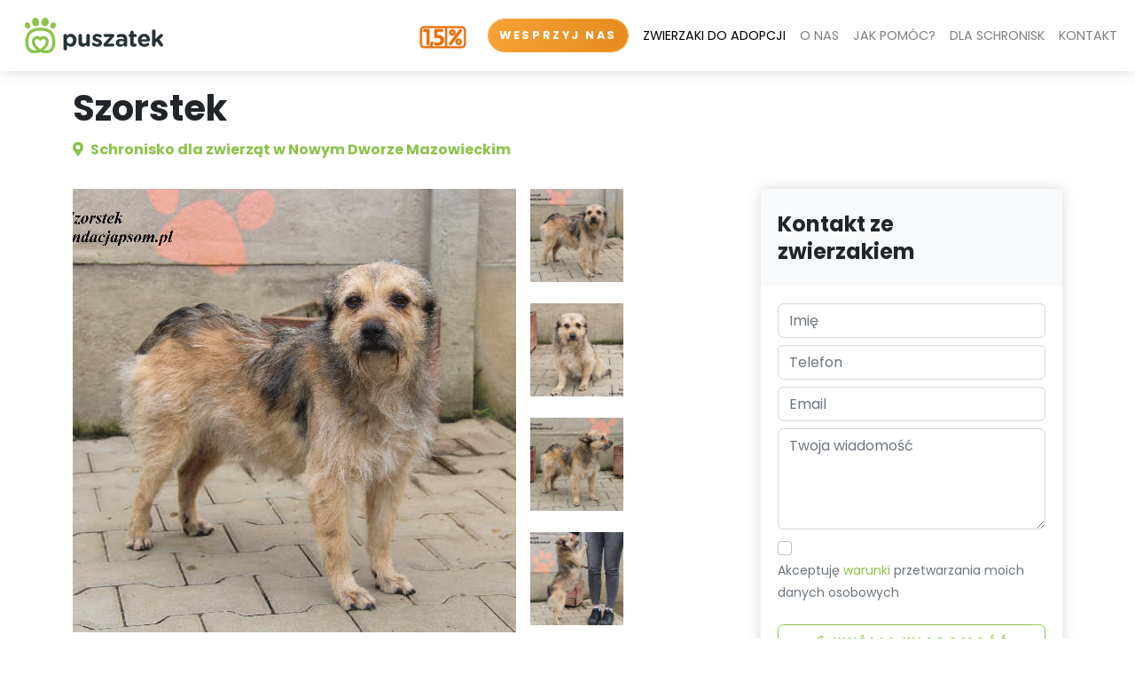

--- FILE ---
content_type: text/html; charset=UTF-8
request_url: https://www.puszatek.pl/zwierzak/81252
body_size: 7984
content:
<!DOCTYPE html>
<html lang="pl">
<head>
	<link rel="canonical" href="https://puszatek.pl/zwierzak/81252"/>
	<script async src=https://www.googletagmanager.com/gtag/js?id=G-VHMCG18P58></script>
	<script src="/assets/js/gal.js"></script>
	<meta charset="utf-8">
	<meta http-equiv="X-UA-Compatible" content="IE=edge">
	<title>Szorstek - Pies do
		adopcji Nowy Dwór Mazowiecki (k. Warszawy) - Puszatek</title>
	<meta name="keywords"
	      content="schronisko dla zwierzat, schronisko dla zwierzat warszawa, schronisko warszawa, schronisko lodz, schronisko gdansk, schronisko trojmiasto, schronisko kielce, schronisko rzeszow, schronisko zielona gora, schronisko poznan, schronisko krakow, schronisko wroclaw, schronisko lublin, adopcja psa, adopcja kota, psy do adopcji, koty do adopcji, psy do adopcji warszawa, koty do adopcji warszawa, szczeniaki do adopcji, psy do adopcji, koty do adopcji, jak adoptowac psa, jak adoptowac kota, zaadoptuj psa, zaadoptuj kota, maltańczyk do adopcji ze schroniska, york do adopcji ze schroniska, fundacja maltanczyk do adopcji, fundacja york do adopcji, schronisko nowy dwór mazowiecki, psy do adopcji lodz, psy do adopcji gdansk, psy do adopcji trojmiasto, psy do adopcji kielce, psy do adopcji rzeszow, psy do adopcji zielona gora, psy do adopcji poznan, psy do adopcji krakow, psy do adopcji wroclaw, psy do adopcji lublin, koty do adopcji lodz, koty do adopcji gdansk, koty do adopcji trojmiasto, koty do adopcji kielce, koty do adopcji rzeszow, koty do adopcji zielona gora, koty do adopcji poznan, koty do adopcji krakow, koty do adopcji wroclaw, koty do adopcji lublin, puszatek, schronisko puszatek, fundacja puszatek"/>
	<meta name="description"
	      content="Szorstek to uroczy pies szukający domu w Nowy Dwór Mazowiecki (k. Warszawy). Czy jesteś gotów przyjąć go pod swój dach?"/>
	<meta name="viewport" content="width=device-width, initial-scale=1"/>
	<meta name="robots" content="all,follow"/>
	<!-- Price Slider Stylesheets -->
	<!-- <link rel="stylesheet" href="vendor/nouislider/nouislider.css?v=1.1"> -->
	<!-- Google fonts - Playfair Display-->
	<link rel="stylesheet" href="https://fonts.googleapis.com/css?family=Playfair+Display:400,400i,700">
	<!-- Google fonts - Poppins-->
	<link rel="stylesheet" href="https://fonts.googleapis.com/css?family=Poppins:300,400,400i,700">
	<!-- swiper-->
	<!-- <link rel="stylesheet" href="https://cdnjs.cloudflare.com/ajax/libs/Swiper/4.4.1/css/swiper.min.css"> -->
	<link rel="stylesheet" href="/assets/libraries/swiper/css/swiper.min.css?v=1.1">
	<!-- Magnigic Popup-->
	<link rel="stylesheet" href="/assets/libraries/magnific-popup/css/magnific-popup.css?v=1.1">
	<!-- theme stylesheet-->
	<link rel="stylesheet" href="/assets/libraries/directory-2.0.1/css/style.green.min.css?v=1.1" id="theme-stylesheet">
	<!-- Custom stylesheet - for your changes-->
	<link rel="stylesheet" href="/assets/css/style.css?v=1.4.2">
	<!-- Favicon-->
	<link rel="shortcut icon" href="/assets/images/favicon.png">
	<!-- Tweaks for older IEs--><!--[if lt IE 9]>
	<script src="https://oss.maxcdn.com/html5shiv/3.7.3/html5shiv.min.js"></script>
	<script src="https://oss.maxcdn.com/respond/1.4.2/respond.min.js"></script><![endif]-->
	<!-- Font Awesome CSS-->
	<link rel="stylesheet" href="https://cdnjs.cloudflare.com/ajax/libs/font-awesome/5.15.3/css/all.min.css"
	      integrity="sha512-iBBXm8fW90+nuLcSKlbmrPcLa0OT92xO1BIsZ+ywDWZCvqsWgccV3gFoRBv0z+8dLJgyAHIhR35VZc2oM/gI1w=="
	      crossorigin="anonymous" referrerpolicy="no-referrer"/>
	<script id="Cookiebot" src=https://consent.cookiebot.com/uc.js data-cbid="c73eaa32-fc5c-4502-88aa-8951f1fd8c5e"
	        data-blockingmode="async" type="text/javascript"></script>
	<!-- MailerLite Universal -->
	<script>
		(function(w, d, e, u, f, l, n) {
			w[f] = w[f] || function() {
				(w[f].q = w[f].q || [])
					.push(arguments);
			}, l = d.createElement(e), l.async = 1, l.src = u,
				n = d.getElementsByTagName(e)[0], n.parentNode.insertBefore(l, n);
		})
		(window, document, 'script', 'https://assets.mailerlite.com/js/universal.js', 'ml');
		ml('account', '756849');
	</script>
	<!-- End MailerLite Universal -->
	<link rel="stylesheet" href="https://unpkg.com/swiper/swiper-bundle.min.css" />
	<script src="https://unpkg.com/swiper/swiper-bundle.min.js"></script>
</head>
<script async id="fanimani-widget-script" type="text/javascript"
        src="https://widget2.fanimani.pl/euMxAkULY8ShaYvjUzgYev.js"></script>
<body style="padding-top: 72px;">
<header class="header" id="header">
	<nav class="navbar navbar-expand-lg fixed-top shadow navbar-light bg-white">
		<div class="container-fluid">
			<div class="d-flex align-items-center">
				<a class="navbar-brand py-1 ms-3" href="/index.html"><img src="/assets/images/logo-pl.png"
				                                                          alt="Logo"></a>
			</div>
            <div class="d-flex align-items-center ms-auto me-2">
                <div class="me-2">
                    <a class="d-block d-lg-none btn btn-warning orange rounded-pill btn-tighter-text" href="https://www.ratujemyzwierzaki.pl/organizacje/puszatek/koszyk/dodaj">WESPRZYJ</a>
                </div>
                <button class="navbar-toggler" type="button" data-bs-toggle="collapse" data-bs-target="#navbarCollapse" aria-controls="navbarCollapse" aria-expanded="false" aria-label="Toggle navigation">
                    <i class="fa fa-bars"></i>
                </button>
            </div>
			<div class="collapse navbar-collapse" id="navbarCollapse">
				<ul class="navbar-nav ms-auto">
                    <li class="nav-item d-none d-lg-inline-block me-2">
                        <a href="/przekaz-podatek.html" class="header-15procent">
                            <img src="/assets/images/1.5procent-small.png" alt="1.5%" class="header-15procent-img">
                        </a>
                    </li>
					<li class="nav-item mt-3 mt-lg-0 ms-lg-3 me-2 d-none d-lg-inline-block text-light"><a
							class="btn btn-warning orange rounded-pill btn-tighter-text"
							href="https://www.ratujemyzwierzaki.pl/organizacje/puszatek/koszyk/dodaj">WESPRZYJ NAS</a></li>
					<li class="nav-item"><a class="nav-link fw-normal active" href="/pets.html">ZWIERZAKI DO ADOPCJI</a>
					</li>
					<li class="nav-item dropdown">
						<a class="nav-link fw-normal" href="#" data-bs-toggle="dropdown">O NAS<i
								class="ms-2 fa fa-angle-double-right d-inline d-lg-none"></i></a>
						<ul class="dropdown-menu">
							<li><a class="dropdown-item" href="/about.html">O FUNDACJI</a></li>
							<li><hr class="dropdown-divider"></li>
							<li><a class="dropdown-item" href="/whatwedo.html">CO ROBIMY</a></li>
						</ul>
					</li>
					<li class="nav-item dropdown">
						<a class="nav-link fw-normal" href="/jak-pomoc.html">JAK POMÓC?</a>
						<ul class="dropdown-menu">
							<li><a class="dropdown-item"
							       href="https://www.ratujemyzwierzaki.pl/organizacje/puszatek/koszyk/dodaj">WPŁAĆ
									DAROWIZNĘ</a></li>
							<li><hr class="dropdown-divider"></li>
							<li><a class="dropdown-item" href="/zbiorka-psy.html">ZBIÓRKA NA PSY</a></li>
							<li><hr class="dropdown-divider"></li>
							<li><a class="dropdown-item" href="/zbiorka-koty.html">ZBIÓRKA NA KOTY</a></li>
							<li><hr class="dropdown-divider"></li>
							<li><a class="dropdown-item" href="/collaborate.html">WSPÓŁPRACA Z FIRMAMI</a></li>
						</ul>
					</li>
					<li class="nav-item dropdown">
						<a class="nav-link fw-normal" href="#" data-bs-toggle="dropdown">DLA SCHRONISK<i
								class="ms-2 fa fa-angle-double-right d-inline d-lg-none"></i></a>
						<ul class="dropdown-menu dropdown-menu-end">
							<li><a class="dropdown-item" href="/cooperation.html">WSPÓŁPRACA ZE SCHRONISKAMI</a></li>
							<li><hr class="dropdown-divider"></li>
							<li><a class="dropdown-item" href="/login.html"><i class="fa fa-sign-in-alt me-1"></i>Zaloguj się</a></li>
						</ul>
					</li>
					<li id="contact-link" class="nav-item"><a class="nav-link fw-normal" href="/contact.html">KONTAKT</a></li>
					<li id="tax-support-link" class="nav-item">
						<a class="nav-link fw-normal header-15procent d-block d-lg-none me-3" href="/przekaz-podatek.html">
							<img src="/assets/images/1.5procent-small.png" alt="1.5%" class="header-15procent-img">
						</a>
					</li>
				</ul>
			</div>
		</div>
	</nav>
</header>
<section class="py-4">
	<div class="container">
		<div class="row">
			<div class="col">
				<!-- Header -->
				<div class="text-block">
					<h1 id="pet-name-main">Szorstek</h1>
					<p class="text-primary"><i class="fa-map-marker-alt fa me-1"></i>
						<span id="pet-location-main" class="h6">Schronisko dla zwierząt w Nowym Dworze Mazowieckim</span>
					</p>
				</div>
			</div>
		</div>
		<div class="row">
			<!-- Content-->
			<div class="col-lg-8">
				<div class="row">
					<div class="col-auto">
						<!-- Pet image -->
						<div class="text-block position-relative d-none d-xl-block">
							<img id="pet-main-image" class="img-fluid" src="https://puszatek.pl/pictures/pets/5eafa81f-1a5e-4a26-97e2-4c57297f4a76.jpeg" alt="Szorstek">
							<img alt="Zwierzak zaadoptowany" class="adopted-mark d-none" src="/assets/images/adopted.png" height="150px">
						</div>
					</div>
					<div class="col d-none d-xl-block">
						<div class="row" id="pet-photos"><div class="col-auto col-sm-12 px-1 mb-4 me-2"><img role="button" class="img-fluid thumb-image" style="min-height:100px; min-width:100px; max-height:105px; max-width:105px;" src="https://puszatek.pl/pictures/pets/5eafa81f-1a5e-4a26-97e2-4c57297f4a76.jpeg" alt="..." /></div><div class="col-auto col-sm-12 px-1 mb-4 me-2"><img role="button" class="img-fluid thumb-image" style="min-height:100px; min-width:100px; max-height:105px; max-width:105px;" src="https://puszatek.pl/pictures/pets/bb2467b3-551f-4ba1-8f16-10950e7bc5cd.jpeg" alt="..." /></div><div class="col-auto col-sm-12 px-1 mb-4 me-2"><img role="button" class="img-fluid thumb-image" style="min-height:100px; min-width:100px; max-height:105px; max-width:105px;" src="https://puszatek.pl/pictures/pets/81971a98-a517-4efb-82ee-d791bb30bd29.jpeg" alt="..." /></div><div class="col-auto col-sm-12 px-1 mb-4 me-2"><img role="button" class="img-fluid thumb-image" style="min-height:100px; min-width:100px; max-height:105px; max-width:105px;" src="https://puszatek.pl/pictures/pets/138691cb-c023-4d97-86c0-7e6d55413aa0.jpeg" alt="..." /></div></div>
					</div>
					<!-- Gallery Mobile -->
					<div class="swiper pet-main-swiper d-xl-none d-block">
    					<div class="swiper-wrapper">
                            <div class="swiper-slide"><img class="img-fluid" src="https://puszatek.pl/pictures/pets/5eafa81f-1a5e-4a26-97e2-4c57297f4a76.jpeg" alt="Szorstek" /></div><div class="swiper-slide"><img class="img-fluid" src="https://puszatek.pl/pictures/pets/bb2467b3-551f-4ba1-8f16-10950e7bc5cd.jpeg" alt="Szorstek" /></div><div class="swiper-slide"><img class="img-fluid" src="https://puszatek.pl/pictures/pets/81971a98-a517-4efb-82ee-d791bb30bd29.jpeg" alt="Szorstek" /></div><div class="swiper-slide"><img class="img-fluid" src="https://puszatek.pl/pictures/pets/138691cb-c023-4d97-86c0-7e6d55413aa0.jpeg" alt="Szorstek" /></div>						</div>
						<div class="swiper-pagination"></div>
					</div>
					<div class="row d-block d-xl-none m-0 p-0">
						<div class="col p-2">
							<div class="row p-0" id="pet-photos-mobile">
								<div class="col-3 px-1"><img role="button" class="img-fluid pet-thumb thumb-image" src="https://puszatek.pl/pictures/pets/5eafa81f-1a5e-4a26-97e2-4c57297f4a76.jpeg" alt="Szorstek" /></div><div class="col-3 px-1"><img role="button" class="img-fluid pet-thumb thumb-image" src="https://puszatek.pl/pictures/pets/bb2467b3-551f-4ba1-8f16-10950e7bc5cd.jpeg" alt="Szorstek" /></div><div class="col-3 px-1"><img role="button" class="img-fluid pet-thumb thumb-image" src="https://puszatek.pl/pictures/pets/81971a98-a517-4efb-82ee-d791bb30bd29.jpeg" alt="Szorstek" /></div><div class="col-3 px-1"><img role="button" class="img-fluid pet-thumb thumb-image" src="https://puszatek.pl/pictures/pets/138691cb-c023-4d97-86c0-7e6d55413aa0.jpeg" alt="Szorstek" /></div>							</div>
						</div>
					</div>
					<div class="row">
						<div class="col">
							<!-- About Listing-->
							<div class="text-block">
								<div class="w-100">
									<hr>
									<div class="row">
										<div class="col">
											<h6 data-localize="pet-gender">Płeć</h6>
											<p class="text-sm"
											   id="pet-gender">On</p>
											<h6 data-localize="pet-size">Wielkość</h6>
											<p class="text-sm" id="pet-size">Mały</p>
										</div>
										<div class="col">
											<h6 data-localize="pet-age">Wiek</h6>
											<p class="text-sm" id="pet-age">10 lat</p>
											<h6 data-localize="pet-place">Miasto</h6>
											<p class="text-sm"
											   id="pet-place">Nowy Dwór Mazowiecki (k. Warszawy)</p>
										</div>
									</div>
									<hr>
								</div>
								<p class="text-muted" id="pet-description">
									<div id="pet-description">¬¬Imię: Szorstek
Rasa: mix 
Ur.: 2013
Płeć: samiec
Wielkość: mała
Waga: 10 kg 

Pies został znaleziony na terenie Brwinowa 22.03.2023.
Jest to nieduży, szorstkowłosy samiec
o łagodnym usposobieniu.
Piesek jest lekko stremowany nowymi lud�<a class="" id="button-more" role="button">... więcej</a><span class="" id="more-content" style="display:none;">�mi
ale po chwili podchodzi i z chęcią oddaje się pieszczotą.
Szorstek trafił do nas mocno zakleszczony
więc jest pod obserwacją weterynarza.
NIE KUPUJ – ADOPTUJ!

PIES, KTÓRY TRAFIA DO NASZEGO SCHRONISKA, OBJĘTY JEST 14-DNIOWĄ KWARANTANNĄ.
Jeśli w tym czasie nie odbierze go właściciel, pies zostanie: zaszczepiony, zachipowany, wykastrowany i będziemy szukać dla niego nowego opiekuna.
-------------------------------------------
Warunkiem adopcji jest wypełnienie ankiety dostępnej na naszej stronie, zgoda na wizytę przed/po- adopcyjną, podpisanie umowy adopcyjnej.

Dane kontaktowe do opiekunów: 795 845 242 

Schronisko w Nowym Dworze Mazowieckim
Fundacja Przyjaciele Braci Mniejszych
www.fundacjapsom.pl
</span><a class="" id="button-less" style="display:none;" role="button">mniej</a></div>								</p>
							</div>
						</div>
					</div>
				</div>
			</div>
			<!-- Contact-->
			<div class="col-lg-4" id="pet-contact">
                <div class="py-3 text-center d-lg-none">
                    <div class="card border-0 shadow mb-5 d-lg-none">
        <div class="card-body">
            <div class="d-grid text-center mb-2">
                <span class="text-md">
                    <strong>Wesprzyj bezdomne psy</strong>
                </span>
            </div>
            <div class="d-grid text-center">
                <a target="_blank" class="btn btn-animated btn-gradient--orange" href="https://www.ratujemyzwierzaki.pl/zwierzaki/puszatek21/koszyk/dodaj">
                    <img class="btn-icon pulse" src="/assets/images/white_logo_transparent.png" alt="Wesprzyj zwierzaki">
                    <span class="btn-text h4">Wesprzyj</span>
                </a>
            </div>
        </div>
    </div>                </div>
				<div class="ps-xl-3">
					<div class="card border-0 shadow mb-5">
						<div class="card-header bg-gray-100 py-4 border-0">
							<div class="d-flex align-items-center justify-content-between">
								<div>
									<h4 class="mb-0" data-localize="pet-contact-pet">Kontakt ze zwierzakiem</h4>
								</div>
								<svg
									class="svg-icon svg-icon svg-icon-light w-3rem h-3rem ms-3 text-muted flex-shrink-0">
									<use xlink:href="#fountain-pen-1"></use>
								</svg>
							</div>
						</div>
						<div class="card-body">
							<form id="form">
								<div class="mb-2">
									<input class="form-control" name="formName" id="formName" type="text"
									       placeholder="Name" autocomplete="off" required
									       data-msg="Please enter your name">
								</div>
								<div class="mb-2">
									<input class="form-control" name="formPhone" id="formPhone" type="tel"
									       placeholder="371 XXX XXX XXX" autocomplete="off" required
									       data-msg="Please enter your phonenumber">
								</div>
								<div class="mb-2">
									<input class="form-control" name="formEmail" id="formEmail" type="email"
									       placeholder="name@address.com" autocomplete="off" required
									       data-msg="Please enter your email">
								</div>
								<div class="mb-2">
									<textarea class="form-control" rows="4" name="formMessage" id="formMessage"
									          placeholder="Enter your message" required
									          data-msg="Please enter your message"></textarea>
								</div>
								<div class="mb-4">
									<input class="form-check-input" id="formAgree" type="checkbox" required>
									<label class="form-check-label text-muted" for="formAgree"><span class="text-sm"
									                                                                 data-localize="contact-agree">Akceptuję <a
												href='/assets/pp.pdf'>warunki</a> przetwarzania moich danych osobowych</span></label>
								</div>
								<div class="mb-4 d-none alert alert-success" role="alert" id="formAlert"
								     data-localize="contact-success">Twoja wiadomość została wysłana!
								</div>
								<div class="d-grid text-center mb-2"><a class="btn btn-outline-primary" href="#"
								                                        id="button-send"><i
											class="far fa-paper-plane me-2"></i><span data-localize="contact-send">Wyślij wiadomość</span></a>
								</div>
								<div class="d-grid d-none text-center" id="formDisclaimer"><span class="text-sm"><small
											data-localize="pet-contact-disclaimer">Dziękujemy za przesłanie zapytania</small></span>
								</div>
							</form>
						</div>
					</div>
				</div>
				<div class="ps-xl-3">
					<div class="card border-0 shadow mb-5">
						<div class="card-body">
							<div class="d-grid text-center mb-2"><span class="text-sm"><strong
										data-localize="contact-call-text">Koniecznie wspomnij, że dzwonisz z Puszatek.pl</strong></span>
							</div>
							<div class="d-grid text-center">
								<a class="btn btn-outline-primary" href="tel:795845242" id="button-call">
									<i class="fa fa-phone-alt me-2"></i>
									<span>795-845-242</span>
								</a>
							</div>
						</div>
					</div>
                    <div class="card border-0 shadow mb-5 d-none d-lg-block">
        <div class="card-body">
            <div class="d-grid text-center mb-2">
                <span class="text-md">
                    <strong>Wesprzyj bezdomne psy</strong>
                </span>
            </div>
            <div class="d-grid text-center">
                <a target="_blank" class="btn btn-animated btn-gradient--orange" href="https://www.ratujemyzwierzaki.pl/zwierzaki/puszatek21/koszyk/dodaj">
                    <img class="btn-icon pulse" src="/assets/images/white_logo_transparent.png" alt="Wesprzyj zwierzaki">
                    <span class="btn-text h4">Wesprzyj</span>
                </a>
            </div>
        </div>
    </div>				</div>
			</div>
		</div>
	</div>
</section>
<section class="py-4 bg-gray-100">
	<div class="container">
		<h5 class="mb-0" data-localize="pet-similar-title">Podobne zwierzaki</h5>
		<p class="subtitle text-sm text-primary mb-4" data-localize="pet-similar-subtitle">One też czekają na nowy
			dom</p>
		<div class="swiper-container similar-slider mx-n2 pt-3">
			<!-- Additional required wrapper-->
			<div class="swiper-wrapper pb-5" id="pets-similar">
				<!-- Content will load here -->
			</div>
			<div class="swiper-pagination d-md-none"></div>
		</div>
	</div>
</section>
<!-- Footer-->
<footer class="position-relative z-index-10 d-print-none" id="footer">
<div class="py-5 bg-gray-200 text-muted">
    <div class="container">
        <div class="row">
            <div class="col-lg-3 mb-5 mb-lg-0">
                <h5 class="text-dark mb-3">Nie kupuj - adoptuj!</h5>
                <p class="mb-2"><a href="https://puszatek.pl/pets.html?type=DOG">Psy ze schroniska</a></p>
                <p class="mb-2"><a href="https://puszatek.pl/pets.html?type=DOG">Psy do adopcji</a></p>
                <p class="mb-2"><a href="https://puszatek.pl/pets.html?type=DOG&size=SMALL">Szczeniaki do adopcji</a></p>
                <p class="mb-2"><a href="https://puszatek.pl/pets.html?type=DOG&gender=FEMALE">Suczki do adopcji</a></p>
                <p class="mb-2"><a href="https://puszatek.pl/pets.html?type=CAT">Koty ze schroniska</a></p>
                <p class="mb-2"><a href="https://puszatek.pl/pets.html?type=CAT">Koty do adopcji</a></p>
                <p class="mb-2"><a href="https://puszatek.pl/pets.html?type=CAT">Kocięta do adopcji</a></p>
                <p class="mb-2"><a href="https://puszatek.pl/pets.html?type=CAT&gender=FEMALE">Kotki do adopcji</a></p>
            </div>
            <div class="col-lg-3 mb-lg-5">
                <h5 class="text-dark mb-3">Schroniska dla zwierząt</h5>
                <p class="mb-2"><a href="https://puszatek.pl/pets.html?&location=43">Schronisko Bydgoszcz</a></p>
                <p class="mb-2"><a href="https://puszatek.pl/pets.html?&location=63">Schronisko Gdańsk</a></p>
                <p class="mb-2"><a href="https://puszatek.pl/pets.html?&location=44">Schronisko Katowice</a></p>
                <p class="mb-2"><a href="https://puszatek.pl/pets.html?&location=281">Schronisko Kielce</a></p>
                <p class="mb-2"><a href="https://puszatek.pl/pets.html?&location=104">Schronisko Kraków</a></p>
                <p class="mb-2"><a href="https://puszatek.pl/pets.html?&location=122">Schronisko Lublin</a></p>
                <p class="mb-2"><a href="https://puszatek.pl/pets.html?&location=282">Schronisko Łódź</a></p>
                <p class="mb-lg-2"><a href="https://puszatek.pl/pets.html?&location=153">Schronisko Opole</a></p>
            </div>
            <div class="col-lg-3 mb-5 mb-lg-0">
            <h5 class="text-dark mb-3 d-none d-lg-block">&nbsp;</h5>
                <p class="mb-2"><a href="https://puszatek.pl/pets.html?&location=173">Schronisko Poznań</a></p>
                <p class="mb-2"><a href="https://puszatek.pl/pets.html?&location=176">Schronisko Przemyśl</a></p>
                <p class="mb-2"><a href="https://puszatek.pl/pets.html?&location=181">Schronisko Radom</a></p>
                <p class="mb-2"><a href="https://puszatek.pl/pets.html?&location=190">Schronisko Rzeszów</a></p>
                <p class="mb-2"><a href="https://puszatek.pl/pets.html?&location=232">Schronisko Toruń</a></p>
                <p class="mb-2"><a href="https://puszatek.pl/pets.html?&location=241">Schronisko Warszawa</a></p>
                <p class="mb-2"><a href="https://puszatek.pl/pets.html?&location=251">Schronisko Wrocław</a></p>
                <p class="mb-2"><a href="https://puszatek.pl/pets.html?&location=266">Schronisko Zielona Góra</a></p>
            </div>
            <div class="col-lg-3 mb-5 mb-lg-0">
                <h5 class="mb-3 text-dark">O nas</h5>
                <p class="mb-2">Fundacja dla zwierząt Puszatek</p>
                <p class="mb-2">ul. Szczęsna 26</p>
                <p class="mb-2">02-454 Warszawa</p>
                <p class="mb-2"><a href="mailto:info@puszatek.pl">info@puszatek.pl</a></p>
                <p class="mb-2""><a href="https://puszatek.pl/assets/statut.pdf">Statut fundacji</a></p>
                <p class="mb-2""><a href="https://puszatek.pl/zbiorka-psy.html">Zbiórka dla psów</a></p>
                <p class="mb-2""><a href="https://puszatek.pl/zbiorka-koty.html">Zbiórka dla kotów</a></p>
                <p class="mb-2""><a href="https://puszatek.pl/blog.html">Blog o zwierzakach</a></p>
                <h5 class="mb-3 text-dark">Obserwuj nas w sieci</h5>
                <ul class="list-inline">
                    <li class="list-inline-item h2">
                        <a class="text-muted text-primary-hover" href="https://www.facebook.com/puszatekpl/?fref=ts" target="_blank" title="facebook"><i class="fab fa-facebook"></i></a>
                    </li>
                    <li class="list-inline-item h2">
                        <a class="text-muted text-primary-hover" href="https://www.instagram.com/puszatek.pl" target="_blank" title="instagram"><i class="fab fa-instagram"></i></a>
                    </li>
                    <li class="list-inline-item h2">
                        <a class="text-muted text-primary-hover" href="https://www.tiktok.com/@puszatek.pl" target="_blank" title="instagram"><i class="fab fa-tiktok"></i></a>
                    </li>
                </ul>
            </div>
        </div>
    </div>
</div>
<div class="py-4 fw-light bg-gray-800 text-gray-300">
    <div class="container">
        <div class="row align-items-center">
            <div class="col-md-6 text-center text-md-start">
                <p class="text-sm mb-md-0">&copy; 2022. All rights reserved. <a href="/assets/pp.pdf">Polityka Prywatności</a> | <a href="/assets/regulamin.pdf">Regulamin</a></p>
                </div>
            </div>
        </div>
    </div>
</div>
</footer>
<!-- JavaScript files-->
<script>
	// ------------------------------------------------------- //
	//   Inject SVG Sprite -
	//   see more here
	//   https://css-tricks.com/ajaxing-svg-sprite/
	// ------------------------------------------------------ //
	function injectSvgSprite(path) {

		var ajax = new XMLHttpRequest();
		ajax.open("GET", path, true);
		ajax.send();
		ajax.onload = function(e) {
			var div = document.createElement("div");
			div.className = 'd-none';
			div.innerHTML = ajax.responseText;
			document.body.insertBefore(div, document.body.childNodes[0]);
		}
	}

	// to avoid CORS issues when viewing using file:// protocol, using the demo URL for the SVG sprite
	// use your own URL in production, please :)
	// https://demo.bootstrapious.com/directory/1-0/icons/orion-svg-sprite.svg
	//- injectSvgSprite('${path}icons/orion-svg-sprite.svg');
	injectSvgSprite('https://demo.bootstrapious.com/directory/1-4/icons/orion-svg-sprite.svg');

</script>
<script>
document.addEventListener('DOMContentLoaded', function () {

	let petMainSwiper = null;

	document.querySelectorAll('.thumb-image').forEach(function (thumb) {
		thumb.addEventListener('click', function () {
			document.getElementById('pet-main-image').src = this.src;
		});
	});
		petMainSwiper = new Swiper('.pet-main-swiper', {
		loop: true,
		pagination: {
			el: '.swiper-pagination',
			clickable: true,
		},
		centeredSlides: false,
	    slidesPerView: 1,
      	spaceBetween: 0,
	});

	document.querySelectorAll('.pet-thumb').forEach((thumb, index) => {
      thumb.addEventListener('click', function () {
		petMainSwiper.slideToLoop(index);
      });
    });
	});
</script>
<!-- jQuery-->
<script src="/assets/libraries/jquery/jquery.min.js"></script>
<!-- Bootstrap JS bundle - Bootstrap + PopperJS-->
<script src="/assets/libraries/bootstrap-5.0/js/bootstrap.bundle.min.js"></script>
<!-- Magnific Popup - Lightbox for the gallery-->
<script src="/assets/libraries/magnific-popup/js/jquery.magnific-popup.min.js"></script>
<!-- Smooth scroll-->
<!-- <script src="vendor/smooth-scroll/smooth-scroll.polyfills.min.js"></script> -->
<!-- Bootstrap Select-->
<!-- <script src="vendor/bootstrap-select/js/bootstrap-select.min.js"></script> -->
<!-- Object Fit Images - Fallback for browsers that don't support object-fit-->
<!-- <script src="vendor/object-fit-images/ofi.min.js"></script> -->
<!-- Swiper Carousel -->
<script src="/assets/libraries/swiper/js/swiper.min.js"></script>
<!-- <script src="https://cdnjs.cloudflare.com/ajax/libs/Swiper/4.4.1/js/swiper.min.js"></script> -->
<script>var basePath = '';</script>
<!-- Main Theme JS file    -->
<script src="/assets/libraries/directory-2.0.1/theme.js"></script>
<!-- Localization -->
<script src="/assets/js/lang.js"></script>
<!-- Site JS -->
<script src="/assets/js/site.js?v=1.4.2"></script>
<script>
	const pet = {"id":81252,"petId":"","listed":true,"adopted":false,"shelterId":289,"locationId":241,"type":"DOG","gender":"MALE","size":"SMALL","mainImage":"5eafa81f-1a5e-4a26-97e2-4c57297f4a76.jpeg","age":"0_10","name":"Szorstek","description":"¬¬Imię: Szorstek\nRasa: mix \nUr.: 2013\nPłeć: samiec\nWielkość: mała\nWaga: 10 kg \n\nPies został znaleziony na terenie Brwinowa 22.03.2023.\nJest to nieduży, szorstkowłosy samiec\no łagodnym usposobieniu.\nPiesek jest lekko stremowany nowymi ludźmi\nale po chwili podchodzi i z chęcią oddaje się pieszczotą.\nSzorstek trafił do nas mocno zakleszczony\nwięc jest pod obserwacją weterynarza.\nNIE KUPUJ – ADOPTUJ!\n\nPIES, KTÓRY TRAFIA DO NASZEGO SCHRONISKA, OBJĘTY JEST 14-DNIOWĄ KWARANTANNĄ.\nJeśli w tym czasie nie odbierze go właściciel, pies zostanie: zaszczepiony, zachipowany, wykastrowany i będziemy szukać dla niego nowego opiekuna.\n-------------------------------------------\nWarunkiem adopcji jest wypełnienie ankiety dostępnej na naszej stronie, zgoda na wizytę przed\/po- adopcyjną, podpisanie umowy adopcyjnej.\n\nDane kontaktowe do opiekunów: 795 845 242 \n\nSchronisko w Nowym Dworze Mazowieckim\nFundacja Przyjaciele Braci Mniejszych\nwww.fundacjapsom.pl\n","dateAdded":"2023-03-23T10:45:11.803+00:00","dateAdopted":null};
</script>
<script src="/assets/js/pet.js"></script>
<link rel="stylesheet" href="/assets/css/override.css?v=1.4.2">
<style>
	img.spunkyBeastieBanner {
		max-width : 60%;
	}

	@media (max-width : 991px) {
		img.spunkyBeastieBanner {
			max-width : 90%;
		}
	}
</style>
</body>
</html>


--- FILE ---
content_type: text/css
request_url: https://www.puszatek.pl/assets/css/override.css?v=1.4.2
body_size: 878
content:
.h2, h2 {
    font-size: calc(1.15rem + .9vw);
}

#fanimani-1proc-bar {
    position: fixed!important;
    top: calc(100vh - 71px)!important;
    height: 72px!important;
}

.pet-image-container {
    position: relative;
    max-width: 600px;
    margin: auto;
  }
  
.pet-main-image-container {
    text-align: center;
}
  
.pet-main-image {
    width: 100%;
    height: auto;
}
  
.pet-main-swiper .swiper-slide {
    width:100%!important;
    height:auto!important;
    flex-shrink: 0;
    margin-right:1px;
}
@media screen and (max-width: 768px) {
    .pet-main-image-container {
        display: none;
    }
    .pet-main-swiper {
        display: block;
    }
}

.btn-tighter-text {
    letter-spacing: .2em;
}

@media (max-width: 400px) {
    .navbar-brand img {
        max-height: 30px;
    }
}

@media (max-width: 361px) {
    .navbar-brand img {
        max-height: 28px;
    }

    .btn-tighter-text {
        letter-spacing: 0.15em;
    }
}

@media (min-width: 991px) {
    .swiper-slide .adopted-mark.strechable {
        height: 150px;
        width: auto;
    }
}

@media (max-width: 991px) {
    .swiper-slide .adopted-mark.strechable {
        height: 140px;
        width: auto;
    }
}

@media (max-width: 768px) {
    .swiper-slide .adopted-mark.strechable {
        height: 120px;
        width: auto;
    }
}
@media (max-width: 400px) {
    .swiper-slide .adopted-mark.strechable {
        height: 100px;
        width: auto;
    }
}

@media (max-width: 360px) {
    .swiper-slide .adopted-mark.strechable {
        height: 80px;
        width: auto;
    }
}


.tax-testimonials .testimonials-slider {
    overflow: hidden;
}

.tax-testimonials .testimonials-slider .swiper-slide {
    box-sizing: border-box;
}

.tax-testimonials .testimonials-slider .swiper-pagination {
    position: relative;
    bottom: 0;
    margin-top: 20px;
}

.tax-testimonials .testimonials-slider {
    padding-bottom: 40px;
}


.tax-testimonials .testimonial-quote {
    margin-bottom: 10px;
    font-size: 1.5rem;
}

.tax-testimonials .testimonial {
    position: relative;
    margin-left: 3rem;
    padding: 4rem;
    padding-left: 70px;
}

.tax-testimonials .testimonial-text {
    color: #656565;
    font-size: 0.9rem;
    line-height: 1.8rem;
    line-height: 1.7rem;
}

.tax-testimonials .testimonial-avatar {
    overflow: hidden;
    width: 80px;
    height: 80px;
    -webkit-transform: translate(-50%, -50%);
    transform: translate(-50%, -50%);
    border-radius: 50%;
    box-shadow: -5.665px 9.429px 30px 0px rgba(0, 0, 0, 0.2);
    position: absolute;
    top: 50%;
    left: 0;
}

@media (max-width: 1199.98px) {
    .tax-testimonials .testimonial {
        margin-top: 2rem;
        margin-left: 0;
        padding: 60px 40px 40px;
    }
    .tax-testimonials .testimonial .testimonial-avatar {
        position: absolute;
        top: 0;
        left: 50%;
    }
}

@media (min-width: 992px) and (max-width:1070px) {
    .navbar-expand-lg .navbar-nav .nav-item a {
        padding-right: .15rem;
        padding-left: .15rem;
    }
}

--- FILE ---
content_type: application/javascript
request_url: https://www.puszatek.pl/assets/js/pet.js
body_size: 2196
content:
var petData;

$(document).ready(function(){
    setupGeneric("pets");
    const queryString = window.location.search;
    const urlParams = new URLSearchParams(queryString);
    //pet = urlParams.get('id')

    localize();

    $('#formName').attr('placeholder', 'Imię');
    $('#formPhone').attr('placeholder', 'Telefon');
    $('#formEmail').attr('placeholder', 'Email');
    $('#formMessage').attr('placeholder', 'Twoja wiadomość');

    $('#button-send').off().on('click', function (e){
        e.preventDefault();
        if (!$('#form')[0].reportValidity()) {
            return;
        }

        var name = $('#formName').val();
        var phone = $('#formPhone').val();
        var email = $('#formEmail').val();
        var message = $('#formMessage').val();

        var data = JSON.stringify({
            name:name,
            phone:phone,
            email:email,
            message:message,
            petId:petData.id,
            shelterId:petData.shelterId
        });

        $.ajax({
            type: "POST",
            url: baseURL + "/contact",
            // xhrFields: { withCredentials:true },
            data: data,
            contentType: 'application/json',
            success: function (data, status) {
                contactSuccessMessage();
            },
            error: function (response) {
                console.log('Failed to send email!');
            }
        });
    });
});

function contactSuccessMessage() {
    $('#formName').val('');
    $('#formPhone').val('');
    $('#formEmail').val('');
    $('#formMessage').val('');
    $('#formAgree').prop('checked', false);
    $('#formAlert').removeClass('d-none');
    $('#formDisclaimer').removeClass('d-none');
    setTimeout(removeAlert, 5000);
}

function removeAlert() {
    $('#formAlert').addClass('d-none');
    $('#formDisclaimer').addClass('d-none');
}

function baseLoaded() {
    loadPet(pet);
}

function loadPet(pet) {
    layoutPet(pet);
    // loadPhotos(pet.id);
    loadSimilarPets(pet);
    
	$.ajax({
        url: baseURL + "/pet?id=" + pet.id,
        // xhrFields: { withCredentials:true },
        success: function (data, status) {
            petData = data;
        },
        error: function () {
            console.log('Fail!');
        }
    });
}

function loadPhotos(id) {
    $.ajax({
        url: baseURL + "/photos?id=" + id,
        // xhrFields: { withCredentials:true },
        success: function (data, status) {
            layoutPhotos(data);
        },
        error: function () {
            console.log('Fail!');
        }
    });
}

function layoutPet(pet) {

    if (pet.adopted) {
        $('.adopted-mark').removeClass('d-none');
        $('#pet-contact .ps-xl-3:first').addClass('d-none');
        $('#pet-contact .ps-xl-3:eq(1) .card:first').addClass('d-none');
    }

    $('#pet-main-image').attr('src', '/pictures/pets/' + pet.mainImage);
    $('#pet-main-image').attr('alt', altDescription(pet));
    $('#pet-name-main').html(capitalizeFirstLetter(pet.name));

    var shelter = entityForId(pet.shelterId, shelters);
    var location = valForProp(shelter, 'title');
    $('#pet-gender').html(petGender(pet.gender));
    $('#pet-size').html(petSize(pet.size));
    $('#pet-age').html(petAge(pet));
    $('#pet-place').html(shelter.city2);
    $('#pet-location-main').html(location);

    var phone = valForProp(entityForId(pet.shelterId, shelters), 'phone');
    $('#button-call').attr('href', 'tel:' + phone.replace(/\D/g,''));

    $('#button-more').off().on('click', function() {
        $('#button-more').toggle();
        $('#more-content').toggle();
        $('#button-less').toggle();
    });

    $('#button-less').off().on('click', function() {
        $('#button-more').toggle();
        $('#more-content').toggle();
        $('#button-less').toggle();
    });
}

function layoutPhotos(photos) {

    var html = '';
    for (p of photos) {
        html += '<div class="col-auto col-sm-12 px-1 mb-4 me-2">';
            html += '<img role="button" class="img-fluid thumb-image" style="min-height:100px; min-width:100px; max-height:105px; max-width:105px;" src="/pictures/pets/' + p.img + '" alt="...">';
        html += '</div>';
    }
    $('#pet-photos').html(html);

    html = '';
    for (p of photos) {
        html += '<div class="col-3 px-1">';
            html += '<img role="button" class="img-fluid thumb-image" src="/pictures/pets/' + p.img + '" alt="...">';
        html += '</div>';
    }
    $('#pet-photos-mobile').html(html);

    $('.thumb-image').off().on('click', function (){
        $('#pet-main-image').attr('src', $(this).attr('src'));
    });
}

function loadSimilarPets(pet) {
    loadPets(null, pet.type, null, null, null);
}

function loadPets(shelter, type, gender, size, city) {

    var shelterVal = (shelter != null) ? shelter.id : 0;
    var typeVal = (type != null) ? type : 'NONE';
    var genderVal = (gender != null) ? gender : 'NONE';
    var sizeVal = (size != null) ? size : 'NONE';
    var cityVal = (city != null) ? city : 0;

    $.ajax({
        url: baseURL + "/pets?shelter=" + shelterVal + "&type=" + typeVal + "&gender=" + genderVal + "&size=" + sizeVal + "&location=" + cityVal + "&listed=true&adopted=true",
        // xhrFields: { withCredentials:true },
        success: function (data, status) {
            layoutPets(data);
        },
        error: function () {
            console.log('Fail!');
        }
    });
}

function layoutPets(pets) {
    var html = '';

    var petsToDisplayCount = Math.min(8, pets.length);
    var petsToDisplay = pets.slice(0, petsToDisplayCount);

    for (foundPet of petsToDisplay) {
        html += '<div class="pet-card-lite swiper-slide h-auto px-2">';
            html += '<div class="card hover-animate mb-4 mb-lg-0">';
                html += '<img class="img-fluid card-img-top" src="/pictures/pets/' + foundPet.mainImage + '" alt="Card image">';
                html += '<div class="card-body">';
                    html += '<h5 class="card-title">' + capitalizeFirstLetter(foundPet.name) + '</h5>';
                    html += '<div class="row">';
                    html += '<a href="/zwierzak/' + foundPet.id + '" class="stretched-link"></a>';
                        html += '<div class="col">';
                            html += '<p class="text-dark text-sm my-2"><i class="fa-map-marker-alt fa text-primary me-1"></i>' + valForProp(entityForId(foundPet.locationId, cities), 'title') + '</p>';
                        html += '</div>';
                        html += '<div class="col-auto">';
                            html += '<p class="text-dark text-sm my-2"><i class="fa-calendar-alt fa text-primary me-1"></i>' + petAge(foundPet) + '</p>';
                        html += '</div>';
                    html += '</div>';
                html += '</div>';
            html += '</div>';
        html += '</div>';
    }

    $('#pets-similar').html(html);

    var targetSlider = '.similar-slider';
    var petsSlider = new Swiper(targetSlider, {
        slidesPerView: 5,
        spaceBetween: 15,
        loop: true,
        roundLengths: true,
        breakpoints: {
            1400: {slidesPerView: 4},
            1200: {slidesPerView: 3},
            991: {slidesPerView: 2},
            768: {slidesPerView: 1}
        },
        pagination: {
            el: ".swiper-pagination",
            clickable: true,
            dynamicBullets: true,
        }
    });

}
